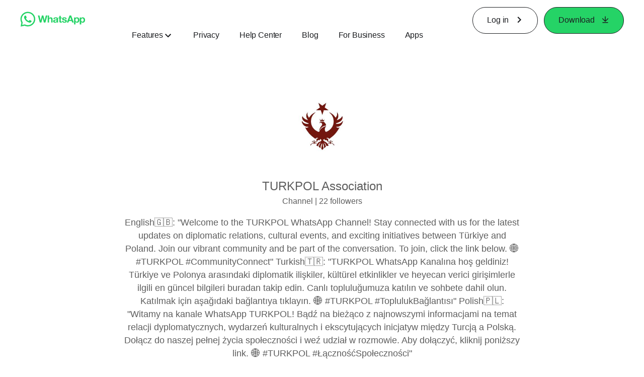

--- FILE ---
content_type: application/x-javascript; charset=utf-8
request_url: https://www.whatsapp.com/ajax/bz?__a=1&__ccg=UNKNOWN&__dyn=7xe6E5aQ1PyUbFp41twpUnwgU29zE6u7E3rw5ux609vCwjE1EE2Cw8G0um4o5-0me0sy0ny0RE2Jw8W1uw2oE17U2ZwrU1Xo1UU3jwea&__hs=20474.BP%3Awhatsapp_www_pkg.2.0...0&__hsi=7597888827467414313&__req=1&__rev=1032256207&__s=dix2dv%3Agi27yi%3Aq1doug&__user=0&dpr=2&jazoest=2803&lsd=AdL5e8h36W8
body_size: -1800
content:
for (;;);{"__ar":1,"rid":"AmS8xbcnbVoxU6bgHYeAoJG","payload":null,"lid":"7597888840779326674"}